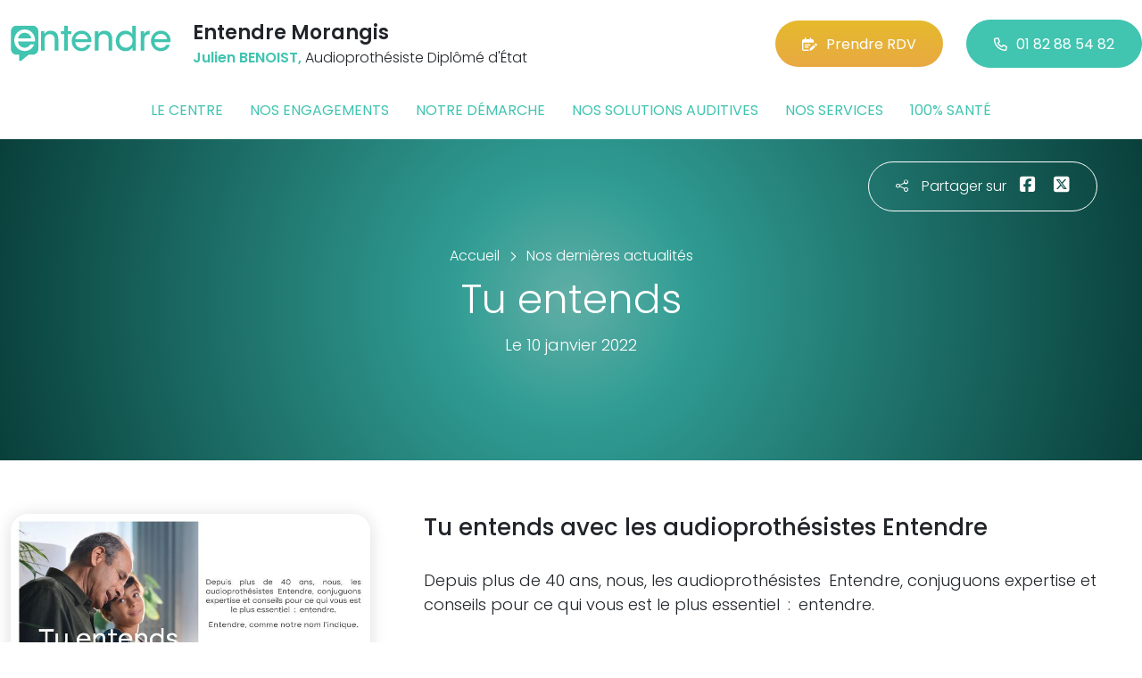

--- FILE ---
content_type: text/html; charset=utf-8
request_url: https://www.entendre-morangis.fr/actualites/21596/tu-entends
body_size: 5652
content:

<!DOCTYPE html>
<html lang="fr-FR">
<head>
    <meta http-equiv="Content-Type" content="text/html; charset=utf-8" />
    <meta http-equiv="X-UA-Compatible" content="IE=edge">
    <meta name="viewport" content="width=device-width, initial-scale=1.0">
    
    <title>Tu entends</title>
    <meta name="description" content="Tu entends avec les audioproth&#233;sistes Entendre">
    <meta name="robots" content="index,follow" />
        <link rel="canonical" href="https://www.entendre-morangis.fr/actualites/21596/tu-entends">
    <meta name="we-ver" content="2">
    <meta property="og:locale" content="fr_FR" />
    <meta property="og:type" content="website" />
    <meta property="og:title" content="Tu entends" />
    <meta property="og:description" content="Tu entends avec les audioproth&#233;sistes Entendre" />
    <meta property="og:url" content="https://www.entendre-morangis.fr/actualites/21596/tu-entends" />
    <meta property="og:image" content="https://www.entendre-morangis.fr/docs/moduledatas/1/entendre-actualite-tu-entends-min.jpg" />
    <meta property="og:site_name" content="Entendre Morangis" />
    <meta name="twitter:card" content="summary" />
    <meta name="twitter:title" content="Tu entends" />
    <meta name="twitter:description" content="Tu entends avec les audioproth&#233;sistes Entendre" />
    <meta name="twitter:image" content="https://www.entendre-morangis.fr/docs/moduledatas/1/entendre-actualite-tu-entends-min.jpg" />
    <meta name="theme-color" content="#41C4B0">
    <meta name="apple-mobile-web-app-capable" content="yes">
    <meta name="apple-mobile-web-app-status-bar-style" content="#41C4B0">
            <meta name="google-site-verification" content="FzipDYuErvQVFCrqaaqNsLGtj-1znRg3IwENEFpaMDA" />
    
    <link rel="stylesheet" href="https://cdn.scripts.tools/fontawesome/6x/css/all.min.css">
    <link rel="stylesheet" href="//fonts.googleapis.com/css?family=Open+Sans:300,400,600,800" />
    <link href="/front/css/v53?v=d3rBljz5_WcxF9f30WWK9g9bBzKHDa0cvFdOblpcQaA1" rel="stylesheet"/>

            <link href="/docs/templates/31/style.css" rel="stylesheet" />


        <link rel="icon" href="https://www.entendre-morangis.fr/docs/templates/31/favicon.ico">
    

    <meta name="format-detection" content="telephone=no">
    
    
<script type="application/ld+json">
    {"@context":"http://schema.org","@type":"LocalBusiness","@id":"https://www.entendre-morangis.fr","image":["https://www.entendre-morangis.fr/docs/abonnements/15/entendre-morangis-ext-1-min.jpg","https://www.entendre-morangis.fr/docs/abonnements/15/img0935.webp","https://www.entendre-morangis.fr/docs/abonnements/15/img0930.webp"],"logo":"https://www.entendre-morangis.fr/docs/projets/15/logo-entendre-1.png","name":"Entendre Morangis","address":{"@type":"PostalAddress","streetAddress":"82 Avenue Aristide Briand","addressLocality":"Morangis","addressRegion":"Ile-de-France","postalCode":"91420","addressCountry":"FR"},"sameAs":["https://www.facebook.com/lesaudioprothesistesentendre/","https://www.youtube.com/channel/UCqDr-Dkm0BVlCkjCqfMWiAA","https://www.instagram.com/entendreofficiel/"],"geo":{"@type":"GeoCoordinates","latitude":"48.7004888","longitude":"2.32542109999997"},"url":"https://www.entendre-morangis.fr","telephone":"0182885482","openingHoursSpecification":[{"@type":"OpeningHoursSpecification","dayOfWeek":"Tuesday","opens":"09:30","closes":"12:30"},{"@type":"OpeningHoursSpecification","dayOfWeek":"Tuesday","opens":"14:00","closes":"18:30"},{"@type":"OpeningHoursSpecification","dayOfWeek":"Wednesday","opens":"09:30","closes":"12:30"},{"@type":"OpeningHoursSpecification","dayOfWeek":"Wednesday","opens":"14:00","closes":"18:30"},{"@type":"OpeningHoursSpecification","dayOfWeek":"Thursday","opens":"09:30","closes":"12:30"},{"@type":"OpeningHoursSpecification","dayOfWeek":"Thursday","opens":"14:00","closes":"18:30"},{"@type":"OpeningHoursSpecification","dayOfWeek":"Friday","opens":"09:30","closes":"12:30"},{"@type":"OpeningHoursSpecification","dayOfWeek":"Friday","opens":"14:00","closes":"18:30"},{"@type":"OpeningHoursSpecification","dayOfWeek":"Saturday","opens":"09:30","closes":"12:30"},{"@type":"OpeningHoursSpecification","dayOfWeek":"Saturday","opens":"14:00","closes":"18:30"}]}
</script>



        <script>
        var _paq = window._paq = window._paq || [];
        _paq.push(['trackPageView']);
        _paq.push(['enableLinkTracking']);
        (function () {
            var u = "https://data.web-enseignes.com/";
            _paq.push(['setTrackerUrl', u + 'matomo.php']);
            _paq.push(['setSiteId', '882']);
            _paq.push(['addTracker', u + 'matomo.php', '766']);
            _paq.push(['HeatmapSessionRecording::disable']);

            var d = document, g = d.createElement('script'), s = d.getElementsByTagName('script')[0];
            g.async = true; g.src = u + 'matomo.js'; s.parentNode.insertBefore(g, s);
        })();
        </script>
</head>
<body id="body-actualites">
    
    <div class="is-wrapper">
        <header>
 <a href="#" id="back-to-top"> <i class="far fa-chevron-up" aria-hidden="true"> </i> </a> <div class="max-width text-center text-lg-start"><div class="container-fluid"><div class="row align-items-center"><div class="col-lg-auto"><div class="mobile-fixed"> <a href="/"" title="Retour à l'accueil"><img src="/docs/templates/31/logo-entendre.svg" alt="Logo Entendre"/></a></div></div><div class="col-lg"><p class="title">Entendre Morangis</p><p class="team"><span>Julien BENOIST,</span> Audioproth&#233;siste Dipl&#244;m&#233; d&#39;&#201;tat</p></div><div class="col-lg-auto p-lg-0"><a href="https://www.entendre.com/rdv_en_ligne/connexion_ou_inscription/morangis?utm_source=web-enseignes&amp;utm_medium=site-local&amp;utm_campaign=prise-RDV" class="btn btn-cta" target="_blank" data-event="Clic_formulaire_RDV" data-conversion="gztfCNOytOADEIv62oED"><i class="fa-regular fa-calendar-lines-pen"></i>Prendre RDV</a> <a href="tel:0182885482" class="btn btn-default d-none d-lg-inline-block" data-event="Appels_Desktop" data-conversion="uZGFCLibtOADEIv62oED"><i class="fa-regular fa-phone"></i>01 82 88 54 82</a> <a href="tel:0182885482" class="d-lg-none tel-mobile" data-event="Appels_Mobile" data-conversion="uZGFCLibtOADEIv62oED"><i class="fa-regular fa-phone"></i></a></div></div><button class="navbar-toggler d-lg-none" type="button" data-toggle="collapse" data-target="#navbarNavDropdown" aria-controls="navbarNavDropdown" aria-expanded="false" aria-label="Toggle navigation"> <i class="fa-regular fa-bars"></i> </button></div></div>            

<nav class="navbar navbar-expand-lg navbar-perso bg-perso ">



    <button class="navbar-toggler" type="button" data-toggle="collapse" data-target="#navbarNavDropdown" aria-controls="navbarNavDropdown" aria-expanded="false" aria-label="Toggle navigation">
        <span class="navbar-toggler-icon"></span>
    </button>
    <div class="collapse navbar-collapse justify-content-center" id="navbarNavDropdown">
        <ul class="navbar-nav">

                    <li class="nav-item "><a class="nav-link" href="/le-centre" >Le centre</a></li>
                    <li class="nav-item "><a class="nav-link" href="/nos-engagements" >Nos engagements</a></li>
                    <li class="nav-item "><a class="nav-link" href="/notre-demarche" >Notre d&#233;marche</a></li>
                    <li class="nav-item "><a class="nav-link" href="/nos-solutions-auditives" >Nos solutions auditives</a></li>
                    <li class="nav-item "><a class="nav-link" href="/nos-services" >Nos services</a></li>
                    <li class="nav-item "><a class="nav-link" href="/100-pour-cent-sante" >100% sant&#233;</a></li>
        </ul>
    </div>
</nav>
        </header>
<article itemscope itemtype="https://schema.org/BlogPosting"><section><div class="outer-max-width"><div class="entete-page detail gradient-vert-radial"><div class="share"><p><i class="fa-light fa-share-nodes"></i>Partager sur</p><a href="javascript:window.open("https://www.facebook.com/sharer/sharer.php?u=https%3a%2f%2fwww.entendre-morangis.fr%2factualites%2f21596%2ftu-entends", "facebook", "width=600,height=400");" data-event="Partage_Facebook"><i class="fa-brands fa-square-facebook"></i></a> <a href="javascript:window.open("https://twitter.com/intent/tweet?url=https%3a%2f%2fwww.entendre-morangis.fr%2factualites%2f21596%2ftu-entends", "twitter", "width=600,height=450");" data-event="Partage_Twitter"><i class="fa-brands fa-square-x-twitter"></i></a></div><div class="max-width"><div class="content"><ol itemscope="" itemtype="https://schema.org/BreadcrumbList" class="fil-ariane"><li itemprop="itemListElement" itemscope="" itemtype="https://schema.org/ListItem"> <a itemprop="item" href="/"><span itemprop="name">Accueil</span></a><meta itemprop="position" content="1" /></li><li itemprop="itemListElement" itemscope="" itemtype="https://schema.org/ListItem"> <a itemprop="item" href="/actualites"><span itemprop="name">Nos dernières actualités</span></a><meta itemprop="position" content="2" /></li></ol><h1 itemprop="headline">Tu entends</h1><p class="date">Le 10 janvier 2022</p></div></div></div></div></section><section><div class="outer-max-width"><div class="detail-actualite"><div class="max-width"><div class="container-fluid"><div class="row anim-block transition"><div class="col-lg-4"> <a href="/images/0/0/docs/moduledatas/1/entendre-actualite-tu-entends-min.jpg" class="diaporama" data-gallery> <img alt="Tu entends" itemprop="image" class="radius-border shadow-border" title="Tu entends" src="/images/800/600/docs/moduledatas/1/entendre-actualite-tu-entends-min.jpg" loading="lazy" /> </a></div><div class="ps-lg-5 col-lg-8 mt-3 mt-lg-0"><h2 itemprop="description">Tu entends avec les audioproth&eacute;sistes Entendre</h2><div class="resume" itemprop="articleBody"> Depuis plus de 40 ans, nous, les audioproth&eacute;sistes&ensp;Entendre, conjuguons expertise et conseils pour ce qui vous est le plus essentiel&ensp;:&ensp;entendre.<br />
<br />
Entendre, comme notre nom l&rsquo;indique.<br />
&nbsp;</div></div><div class="col-12 mt-5"> <a href="/actualites" class="btn btn-default-alt"> <i class="fa-regular fa-chevron-left"></i>Retour à la liste </a> <span itemprop="author" itemscope itemtype="https://schema.org/Organization"><meta itemprop="name" content="Entendre Morangis"><meta itemprop="url" content="https://www.entendre-morangis.fr"> </span><meta itemprop="url" content="https://www.entendre-morangis.fr/actualites/21596/tu-entends" /><meta itemprop="mainEntityOfPage" content="https://www.entendre-morangis.fr/actualites/21596/tu-entends"/></div></div></div></div></div></div></section></article>        <footer>
<div class="max-width text-center text-md-start"><div class="container-fluid"><div class="nav-footer"><ul><li><a href="/">Accueil</a></li><li><a href="/nos-partenaires">Nos partenaires</a></li><li><a href="/nos-marques">Nos marques</a></li><li><a href="/actualites">Nos actualités</a></li><li><a href="/nos-videos">Nos interviews vidéo</a></li><li><a href="/faq">FAQ</a></li><li><a href="/contact" data-event="Clic_formulaire_Contact" data-conversion="Wk_NCPHD_t8DEIv62oED">Contact</a></li><li><a href="/mentions-legales">Mentions légales</a></li><li><a href="https://www.entendre.com/?utm_source=Sites-centres-Entendre&utm_medium=Footer&utm_term=WE-Entendre-com" target="_blank">Entendre.com</a></li><li><a href="https://www.entendre.com/trouver_centre?utm_source=Sites-centres-Entendre&utm_medium=Footer&utm_term=WE-Le-reseau" target="_blank">Le réseau</a></li></ul></div><div class="info-footer"><div class="row align-items-center"><div class="col-md-auto"> <img src="/docs/templates/31/logo-entendre.svg" alt="Logo Entendre" loading="lazy"/></div><div class="col-md"><h2>Entendre Morangis</h2><p class="adresse"> 82 Avenue Aristide Briand&nbsp;, 91420 &nbsp;Morangis</p></div><div class="col-md-auto"><div class="reseau"> 
    <a href="https://www.facebook.com/lesaudioprothesistesentendre/" class="facebook" data-event="Lien_Facebook" data-gtag="{'category':'Facebook'}" target="_blank"><i class="fab fa-facebook-f"></i></a>

    <a href="https://www.linkedin.com/company/les-audioproth%C3%A9sistes-entendre/" class="linkedin" data-event="Lien_LinkedIn" data-gtag="{'category':'LinkedIn'}" target="_blank"><i class="fab fa-linkedin-in"></i></a>

    <a href="https://www.youtube.com/channel/UCqDr-Dkm0BVlCkjCqfMWiAA" class="youtube" data-event="Lien_Youtube" data-gtag="{'category':'Youtube'}" target="_blank"><i class="fab fa-youtube"></i></a>


    <a href="https://www.instagram.com/entendreofficiel/" class="instagram" data-event="Lien_Instagram" data-gtag="{'category':'Instagram'}" target="_blank"><i class="fab fa-instagram"></i></a>



</div></div></div></div><div class="chalandise"><h3>Le centre Entendre Morangis (91420) est proche de :</h3><p>    91420 Morangis, 91380 Chilly-Mazarin, 91600 Savigny s/Orge, 91160 Longjumeau, 91550 Paray-Vieille-Poste, 91360 Epinay s/Orge, 91320 Wissous, 91160 Ballainvilliers, 91160 Champlan, 91260 Juvisy s/Orge, 94390 Orly a&#233;roport, 91360 Villemoisson s/Orge, 91160 Saulx-les-Chartreux, 91200 Athis-Mons, 91170 Viry-Ch&#226;tillon, 91700 Villiers s/Orge, 91300 Massy, 91390 Morsang s/Orge, 94150 Rungis, 91620 La Ville-du-Bois, 94260 Fresnes, 92160 Antony, 91210 Draveil, 91370 Verri&#232;res-le-Buisson, 91270 Vigneux s/Seine, 91350 Grigny, 91140 Villejust, 91310 Longpont s/Orge, 91120 Palaiseau, 91240 St-Michel s/Orge
</p></div></div></div><div class="copyright-footer"><a href="https://www.web-enseignes.com/?utm_source=Sites-centres-Entendre&utm_medium=Footer&utm_campaign=entendre-morangis" target="_blank">Réalisé par Web Enseignes</a> - Copyright 2026&nbsp;Entendre Morangis</div>            
            <div class="copyright">Copyright 2026 Entendre Morangis</div>
            
        </footer>
    </div>

    <script>
        var jsonParams = {"GoogleGA4Code":"","GoogleAwCode":"","GoogleAwCodeConversion":"","GoogleAwCodeTelClick":"","GoogleAwCodeTelReplace":"","TelephoneAuto":"01 82 88 54 82","ProjetGoogleGA4Code":"","ProjetGoogleAwCode":"AW-808893707","CookieText":"","FacebookCode":"","IsGoogleAnalyticsActive":false,"AxeptioIsActive":"1","AxeptioId":"5faa50f281786c1cd93e4ce6","AxeptioCookiesVersion":"entendre-base"};
        function initMap() { };
    </script>
    <script defer src="/front/js/v53?v=LLlBxfexh7eK6KFj-7qg2MEyIj5dlSrUQ96vbxirJSU1" ></script>


    

    <script defer src="https://maps.googleapis.com/maps/api/js?key=AIzaSyCP1z1FXWrpuwafctRyUCx2vStQ8UKn5RA&amp;language=fr&amp;v=3&amp;libraries=geometry,places&amp;callback=initMap"></script>


<script defer src="/docs/templates/31/script-1.js" ></script>





    




    <div id="loading" class="dark-bg" style="display:none;">
        <div class="animation">
            <div class="un"></div>
            <div class="deux"></div>
            <div class="trois"></div>
            <p>Envoi en cours</p>
        </div>
    </div>
    <div id="blueimp-gallery" class="blueimp-gallery blueimp-gallery-controls">
        <div class="slides"></div>
        <span class="title"></span>
        <a class="prev">‹</a>
        <a class="next">›</a>
        <a class="close">×</a>
        <a class="play-pause"></a>
        <ol class="indicator"></ol>
    </div>
</body>
</html>